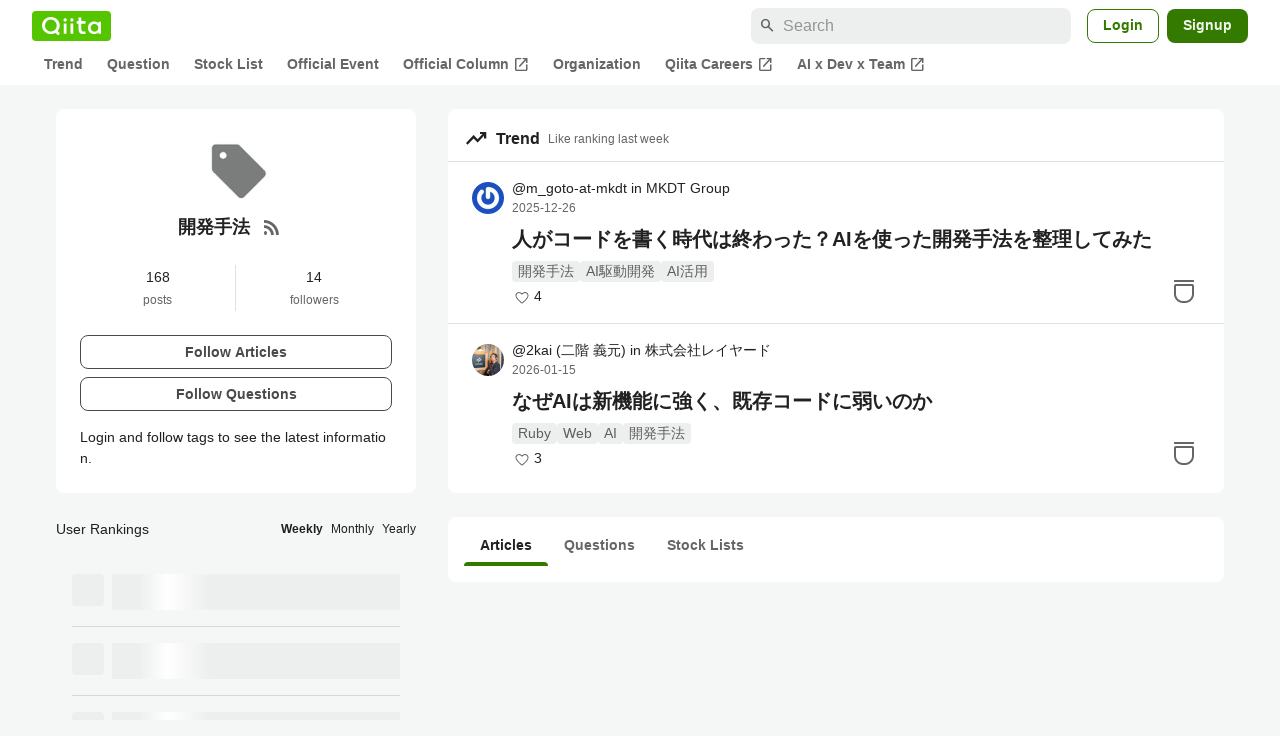

--- FILE ---
content_type: text/html; charset=utf-8
request_url: https://qiita.com/tags/%E9%96%8B%E7%99%BA%E6%89%8B%E6%B3%95
body_size: 17794
content:
<!DOCTYPE html><html lang="ja"><head><meta charset="utf-8" /><title>開発手法とは？開発に役立つ使い方、トレンド記事やtips - Qiita</title><meta content="開発手法に関する情報が集まっています。現在168件の記事があります。また14人のユーザーが開発手法タグをフォローしています。" name="description" /><meta content="width=device-width,initial-scale=1,shrink-to-fit=no,viewport-fit=cover" name="viewport" /><meta content="#ffffff" name="theme-color" /><meta content="XWpkTG32-_C4joZoJ_UsmDUi-zaH-hcrjF6ZC_FoFbk" name="google-site-verification" /><meta content="telephone=no" name="format-detection" /><link rel="canonical" href="https://qiita.com/tags/%E9%96%8B%E7%99%BA%E6%89%8B%E6%B3%95" /><link href="/manifest.json" rel="manifest" /><link href="/opensearch.xml" rel="search" title="Qiita" type="application/opensearchdescription+xml" /><link as="script" href="https://www.googletagservices.com/tag/js/gpt.js" rel="preload" /><link href="https://securepubads.g.doubleclick.net" rel="preconnect" /><script async="" src="https://www.googletagservices.com/tag/js/gpt.js"></script><link as="script" href="https://fam.adingo.jp/bid-strap/qiita/pb.js" rel="preload" /><script async="" src="https://fam.adingo.jp/bid-strap/qiita/pb.js"></script><script>var bsttag = window.bsttag || {cmd: []};
bsttag.failSafeTimeout = 3000;
bsttag.launchAuction = function (slots) {
  var hbm = {};
  bsttag.cmd.push(function(cmd) {
    hbm = cmd.requestBids({adUnits: slots});
  });

  setTimeout(function () {
    if (hbm.isRequestSent) {
      return;
    }
    hbm.isRequestSent = true;
    googletag.cmd.push(function() {
      googletag.pubads().refresh(slots);
    });
  }, bsttag.failSafeTimeout);
};</script><meta name="csrf-param" content="authenticity_token" />
<meta name="csrf-token" content="g_ICIxqyRF56_C90VEIsfgKH-z3KEa28gDY904Qdplqzh59qKtebFEmAQ5R08D6XUtfm0uEQN5iWlBpn2W2XLg" /><link rel="icon" type="image/x-icon" href="https://cdn.qiita.com/assets/favicons/public/production-c620d3e403342b1022967ba5e3db1aaa.ico" /><link rel="apple-touch-icon" type="image/png" href="https://cdn.qiita.com/assets/favicons/public/apple-touch-icon-ec5ba42a24ae923f16825592efdc356f.png" /><link rel="stylesheet" href="https://cdn.qiita.com/assets/public/style-ff0dfefac6a8c405e55bfe3f37862d3a.min.css" media="all" /><link rel="stylesheet" href="https://fonts.googleapis.com/css2?family=Material+Symbols+Outlined:opsz,wght,FILL,GRAD@24,500,0..1,-25..0" media="all" /><script src="https://cdn.qiita.com/assets/public/v3-bundle-67281978e6e8ca13.min.js" defer="defer"></script><meta name="twitter:card" content="summary"><meta content="@Qiita" name="twitter:site" /><meta property="og:type" content="article"><meta property="og:title" content="開発手法とは？開発に役立つ使い方、トレンド記事やtips - Qiita"><meta property="og:image" content="https://qiita-tag-images.imgix.net/https%3A%2F%2Fcdn.qiita.com%2Fassets%2Fpublic%2Ficon-missing_tag-63d8678a29c9158bc7ccea1c4c8e7114.png?ixlib=rb-4.0.0&amp;auto=compress%2Cformat&amp;lossless=0&amp;w=128&amp;h=128&amp;s=52ee2b0201d7bbe4f94f990e5cf23ba6"><meta property="og:description" content="開発手法に関する情報が集まっています。現在168件の記事があります。また14人のユーザーが開発手法タグをフォローしています。"><meta content="https://qiita.com/tags/%E9%96%8B%E7%99%BA%E6%89%8B%E6%B3%95" property="og:url" /><meta content="Qiita" property="og:site_name" /><meta content="564524038" property="fb:admins" /><link rel="alternate" type="application/atom+xml" title="Atom Feed" href="https://qiita.com/tags/%E9%96%8B%E7%99%BA%E6%89%8B%E6%B3%95/feed" /><style data-emotion="style-global 52v6j8">.style-52v6j8{background-color:var(--color-surface);border-radius:8px;padding:24px;position:relative;}</style><style data-emotion="style-global 11z6oie">.style-11z6oie{-webkit-align-items:center;-webkit-box-align:center;-ms-flex-align:center;align-items:center;display:-webkit-box;display:-webkit-flex;display:-ms-flexbox;display:flex;-webkit-flex-direction:column;-ms-flex-direction:column;flex-direction:column;gap:16px;}</style><style data-emotion="style-global cpo30z">.style-cpo30z{object-fit:contain;border-radius:4px;display:block;height:72px;width:72px;}</style><style data-emotion="style-global axw7ok">.style-axw7ok{display:-webkit-box;display:-webkit-flex;display:-ms-flexbox;display:flex;-webkit-align-items:center;-webkit-box-align:center;-ms-flex-align:center;align-items:center;gap:8px;}</style><style data-emotion="style-global 1hbr2pn">.style-1hbr2pn{font-size:var(--font-size-subhead-2);font-weight:600;line-height:1.4;text-align:center;}</style><style data-emotion="style-global 94wns3">.style-94wns3{-webkit-align-items:center;-webkit-box-align:center;-ms-flex-align:center;align-items:center;border-radius:50%;color:var(--color-mediumEmphasis);display:-webkit-box;display:-webkit-flex;display:-ms-flexbox;display:flex;padding:12px;}.style-94wns3:active{background-color:var(--color-surfaceVariant);-webkit-text-decoration:none;text-decoration:none;}@media (hover: hover) and (pointer: fine){.style-94wns3:hover{background-color:var(--color-surfaceVariant);-webkit-text-decoration:none;text-decoration:none;}}</style><style data-emotion="style-global 1rs743i">.style-1rs743i{display:inline-block;-webkit-flex-shrink:0;-ms-flex-negative:0;flex-shrink:0;font-size:20px;height:20px;overflow:hidden;width:20px;}</style><style data-emotion="style-global 13icpqj">.style-13icpqj{display:grid;grid-template-columns:1fr 1fr;margin-top:16px;}</style><style data-emotion="style-global 2dh75h">.style-2dh75h{-webkit-align-items:center;-webkit-box-align:center;-ms-flex-align:center;align-items:center;display:-webkit-box;display:-webkit-flex;display:-ms-flexbox;display:flex;-webkit-flex-direction:column;-ms-flex-direction:column;flex-direction:column;border-right:1px solid var(--color-divider);}</style><style data-emotion="style-global djk6ka">.style-djk6ka{font-size:var(--font-size-body-2);}</style><style data-emotion="style-global kwe8qo">.style-kwe8qo{font-size:var(--font-size-body-3);color:var(--color-mediumEmphasis);}</style><style data-emotion="style-global 1efvhw7">.style-1efvhw7{-webkit-align-items:center;-webkit-box-align:center;-ms-flex-align:center;align-items:center;display:-webkit-box;display:-webkit-flex;display:-ms-flexbox;display:flex;-webkit-flex-direction:column;-ms-flex-direction:column;flex-direction:column;}</style><style data-emotion="style-global 1o5lzy0">.style-1o5lzy0{display:grid;gap:8px;margin-top:24px;}</style><style data-emotion="style-global ju8d64">.style-ju8d64{border-radius:8px;cursor:pointer;display:inline-block;-webkit-flex-shrink:0;-ms-flex-negative:0;flex-shrink:0;font-size:var(--font-size-body-2);font-weight:600;line-height:var(--line-height-body);min-height:34px;min-width:106px;text-align:center;-webkit-transition:.1s ease-out;transition:.1s ease-out;transition-property:background-color,border-color;-webkit-user-select:none;-moz-user-select:none;-ms-user-select:none;user-select:none;vertical-align:middle;white-space:nowrap;background-color:var(--color-surface);border:1px solid var(--color-grayBorder);color:var(--color-grayText);padding:3px 15px;}</style><style data-emotion="style-global 1uvkrf3">.style-1uvkrf3{font-size:var(--font-size-body-2);line-height:1.5;margin-top:16px;}</style><style data-emotion="style "></style><style data-emotion="style-global 1nnjrfj">.style-1nnjrfj{background-color:var(--color-surface);border-radius:8px;padding:8px 0;}</style><style data-emotion="style-global 1xx9w00">.style-1xx9w00{display:-webkit-box;display:-webkit-flex;display:-ms-flexbox;display:flex;-webkit-align-items:center;-webkit-box-align:center;-ms-flex-align:center;align-items:center;padding:8px 16px;}</style><style data-emotion="style-global ycrsyy">.style-ycrsyy{display:inline-block;-webkit-flex-shrink:0;-ms-flex-negative:0;flex-shrink:0;font-size:24px;height:24px;overflow:hidden;width:24px;margin-right:8px;}</style><style data-emotion="style-global gyko9x">.style-gyko9x{font-size:16px;color:var(--color-highEmphasis);font-weight:bold;margin-right:8px;}</style><style data-emotion="style-global 1pg17rd">.style-1pg17rd{font-size:12px;color:var(--color-mediumEmphasis);}</style><style data-emotion="style-global 8kv4rj">.style-8kv4rj{border-top:1px solid var(--color-divider);}</style><style data-emotion="style-global nqak7h">.style-nqak7h{cursor:pointer;padding:16px 24px;position:relative;}@media (max-width: 991px){.style-nqak7h{padding:16px;}}</style><style data-emotion="style-global 32d82q">.style-32d82q{bottom:0;left:0;position:absolute;right:0;top:0;}</style><style data-emotion="style-global 70qvj9">.style-70qvj9{display:-webkit-box;display:-webkit-flex;display:-ms-flexbox;display:flex;-webkit-align-items:center;-webkit-box-align:center;-ms-flex-align:center;align-items:center;}</style><style data-emotion="style-global d39wln">.style-d39wln{-webkit-align-items:center;-webkit-box-align:center;-ms-flex-align:center;align-items:center;color:var(--color-highEmphasis);display:-webkit-box;display:-webkit-flex;display:-ms-flexbox;display:flex;-webkit-flex-shrink:0;-ms-flex-negative:0;flex-shrink:0;z-index:1;}@media (hover: hover) and (pointer: fine){.style-d39wln:hover,.style-d39wln:active{-webkit-text-decoration:underline;text-decoration:underline;}.style-d39wln:hover >img,.style-d39wln:active >img{-webkit-filter:brightness(0.8);filter:brightness(0.8);-webkit-transition:.1s ease-out;transition:.1s ease-out;}}@media (hover: none) and (any-pointer: coarse){.style-d39wln:active{-webkit-text-decoration:underline;text-decoration:underline;}.style-d39wln:active >img{-webkit-filter:brightness(0.8);filter:brightness(0.8);-webkit-transition:.1s ease-out;transition:.1s ease-out;}}</style><style data-emotion="style-global 135heiq">.style-135heiq{border-radius:50%;-webkit-flex-shrink:0;-ms-flex-negative:0;flex-shrink:0;overflow:hidden;position:relative;width:32px;height:32px;}.style-135heiq::before{background-color:var(--color-gray0);border-radius:50%;content:"";height:31px;left:50%;position:absolute;top:50%;-webkit-transform:translate(-50%, -50%);-moz-transform:translate(-50%, -50%);-ms-transform:translate(-50%, -50%);transform:translate(-50%, -50%);width:31px;}</style><style data-emotion="style-global 1h6ertn">.style-1h6ertn{display:block;height:32px;object-fit:contain;position:relative;width:32px;}</style><style data-emotion="style-global c45axb">.style-c45axb{display:-webkit-box;display:-webkit-flex;display:-ms-flexbox;display:flex;-webkit-flex-direction:column;-ms-flex-direction:column;flex-direction:column;line-height:var(--line-height-body-dense);font-size:var(--font-size-body-2);margin-left:8px;}</style><style data-emotion="style-global cm95co">.style-cm95co{display:grid;gap:4px;grid-template-columns:repeat(3, auto);line-height:var(--line-height-body-dense);max-width:100%;position:relative;z-index:1;}</style><style data-emotion="style-global 6i83bp">.style-6i83bp{color:var(--color-highEmphasis);overflow:hidden;text-overflow:ellipsis;white-space:nowrap;}</style><style data-emotion="style-global hl9vr4">.style-hl9vr4{color:var(--color-mediumEmphasis);font-size:var(--font-size-body-3);}</style><style data-emotion="style-global 1t4fpk1">.style-1t4fpk1{margin-top:8px;margin-left:40px;position:relative;z-index:1;}@media (max-width: 479px){.style-1t4fpk1{margin-left:0;}}</style><style data-emotion="style-global 1qb6j16">.style-1qb6j16{-webkit-box-orient:vertical;-webkit-line-clamp:2;display:-webkit-box;overflow:hidden;font-size:var(--font-size-subhead-1);font-weight:600;color:var(--color-highEmphasis);line-height:var(--line-height-subhead-dense);word-break:break-all;}.style-1qb6j16:visited{color:var(--color-grayVisitedText);}</style><style data-emotion="style-global n1j2x6">.style-n1j2x6{line-height:var(--line-height-body-dense);margin-top:8px;margin-left:40px;}@media (max-width: 479px){.style-n1j2x6{margin-left:0;}}</style><style data-emotion="style-global gnec1p">.style-gnec1p{display:-webkit-box;display:-webkit-flex;display:-ms-flexbox;display:flex;-webkit-box-flex-wrap:wrap;-webkit-flex-wrap:wrap;-ms-flex-wrap:wrap;flex-wrap:wrap;gap:4px;line-height:1.5;}</style><style data-emotion="style-global 19h8hex">.style-19h8hex{background-color:var(--color-surfaceVariant);border-radius:4px;color:var(--color-mediumEmphasis);display:block;font-size:var(--font-size-body-2);line-height:var(--line-height-body-dense);padding:0 6px;position:relative;z-index:1;}.style-19h8hex:active{-webkit-text-decoration:none;text-decoration:none;background-color:var(--color-surfaceVariantDim);}@media (hover: hover) and (pointer: fine){.style-19h8hex:hover{-webkit-text-decoration:none;text-decoration:none;background-color:var(--color-surfaceVariantDim);}}</style><style data-emotion="style-global 1fvis2l">.style-1fvis2l{-webkit-align-items:center;-webkit-box-align:center;-ms-flex-align:center;align-items:center;display:-webkit-box;display:-webkit-flex;display:-ms-flexbox;display:flex;margin-top:4px;}</style><style data-emotion="style-global fv2drl">.style-fv2drl{-webkit-align-items:center;-webkit-box-align:center;-ms-flex-align:center;align-items:center;display:-webkit-box;display:-webkit-flex;display:-ms-flexbox;display:flex;height:20px;-webkit-box-pack:center;-ms-flex-pack:center;-webkit-justify-content:center;justify-content:center;width:20px;}</style><style data-emotion="style-global 1iqsurv">.style-1iqsurv{display:inline-block;fill:var(--color-mediumEmphasis);height:16px;vertical-align:middle;width:16px;}</style><style data-emotion="style-global 1whzdj5">.style-1whzdj5{font-size:var(--font-size-body-2);color:var(--color-highEmphasis);margin-left:2px;}</style><style data-emotion="style-global 17ks4wf">.style-17ks4wf{position:absolute;right:24px;bottom:16px;}@media (max-width: 769px){.style-17ks4wf{right:16px;}}</style><style data-emotion="style-global 19mrtba">.style-19mrtba{display:inline-block;fill:var(--color-mediumEmphasis);height:32px;width:32px;}</style><style data-emotion="style-global 15fzge">.style-15fzge{margin-left:4px;}</style><style data-emotion="style dwyaab">.style-dwyaab{background-color:transparent;display:-webkit-box;display:-webkit-flex;display:-ms-flexbox;display:flex;position:relative;z-index:1;}.style-dwyaab:active::before{content:"";height:40px;position:absolute;width:40px;background-color:var(--color-surfaceVariant);border-radius:50%;top:-4px;left:-4px;z-index:-1;}@media (hover: hover) and (pointer: fine){.style-dwyaab:hover::before{content:"";height:40px;position:absolute;width:40px;background-color:var(--color-surfaceVariant);border-radius:50%;top:-4px;left:-4px;z-index:-1;}}</style><style data-emotion="style-global 1bwroej">.style-1bwroej{background-color:var(--color-surface);padding-bottom:16px;border-radius:8px;}</style><style data-emotion="style-global t1oafn">.style-t1oafn{display:-webkit-box;display:-webkit-flex;display:-ms-flexbox;display:flex;-webkit-box-flex-wrap:wrap;-webkit-flex-wrap:wrap;-ms-flex-wrap:wrap;flex-wrap:wrap;padding:8px 16px 0;}</style><style data-emotion="style-global 1je32pm">.style-1je32pm{display:-webkit-box;display:-webkit-flex;display:-ms-flexbox;display:flex;-webkit-box-pack:center;-ms-flex-pack:center;-webkit-justify-content:center;justify-content:center;padding:8px 16px;color:var(--color-highEmphasis);font-size:var(--font-size-body-2);font-weight:600;-webkit-text-decoration:none;text-decoration:none;position:relative;}.style-1je32pm:hover{cursor:pointer;-webkit-text-decoration:none;text-decoration:none;color:var(--color-highEmphasis);}.style-1je32pm::after{content:"";background-color:var(--color-greenContainer);width:100%;height:4px;bottom:0;position:absolute;border-radius:4px 4px 0 0;}</style><style data-emotion="style-global 1acvghe">.style-1acvghe{display:-webkit-box;display:-webkit-flex;display:-ms-flexbox;display:flex;-webkit-box-pack:center;-ms-flex-pack:center;-webkit-justify-content:center;justify-content:center;padding:8px 16px;color:var(--color-mediumEmphasis);font-size:var(--font-size-body-2);font-weight:600;-webkit-text-decoration:none;text-decoration:none;position:relative;}.style-1acvghe:hover{cursor:pointer;-webkit-text-decoration:none;text-decoration:none;color:var(--color-highEmphasis);}.style-1acvghe::after{content:none;background-color:var(--color-greenContainer);width:100%;height:4px;bottom:0;position:absolute;border-radius:4px 4px 0 0;}</style><style data-emotion="style "></style><style data-emotion="style-global 1sy938o">@media (max-width: 769px){.style-1sy938o{padding:16px;background-color:var(--color-surface);border-radius:8px;}}</style><style data-emotion="style-global 1c8ux76">.style-1c8ux76{display:-webkit-box;display:-webkit-flex;display:-ms-flexbox;display:flex;-webkit-box-flex-wrap:wrap;-webkit-flex-wrap:wrap;-ms-flex-wrap:wrap;flex-wrap:wrap;-webkit-align-items:center;-webkit-box-align:center;-ms-flex-align:center;align-items:center;-webkit-box-pack:justify;-webkit-justify-content:space-between;justify-content:space-between;}</style><style data-emotion="style-global djk6ka">.style-djk6ka{font-size:var(--font-size-body-2);}</style><style data-emotion="style-global k008qs">.style-k008qs{display:-webkit-box;display:-webkit-flex;display:-ms-flexbox;display:flex;}</style><style data-emotion="style-global 19tbza6">.style-19tbza6{font-size:var(--font-size-body-3);color:var(--color-highEmphasis);cursor:pointer;font-weight:600;color:var(--color-highEmphasis);}.style-19tbza6:not(:last-child){margin-right:8px;}</style><style data-emotion="style-global 1muysy4">.style-1muysy4{font-size:var(--font-size-body-3);color:var(--color-highEmphasis);cursor:pointer;}.style-1muysy4:not(:last-child){margin-right:8px;}</style><style data-emotion="style-global 19midj6">.style-19midj6{padding:16px;}</style><style data-emotion="style-global e4g0vd">.style-e4g0vd{display:-webkit-box;display:-webkit-flex;display:-ms-flexbox;display:flex;padding:16px 0;}.style-e4g0vd+.style-e4g0vd{border-top:1px solid var(--color-divider);}</style><style data-emotion="style-global 19q31e">.style-19q31e{width:32px;height:32px;border-radius:4px;background-color:var(--color-surfaceVariant);margin-right:8px;}</style><style data-emotion="style-global hpyit0">.style-hpyit0{display:-webkit-box;display:-webkit-flex;display:-ms-flexbox;display:flex;-webkit-box-flex:1;-webkit-flex-grow:1;-ms-flex-positive:1;flex-grow:1;-webkit-flex-direction:column;-ms-flex-direction:column;flex-direction:column;gap:8px;}</style><style data-emotion="style-global 9vn21z">.style-9vn21z{width:100%;height:12px;background-color:var(--color-surfaceVariant);-webkit-animation-duration:2s;animation-duration:2s;-webkit-animation-fill-mode:forwards;animation-fill-mode:forwards;-webkit-animation-iteration-count:infinite;animation-iteration-count:infinite;-webkit-animation-name:animation-1jrxqlo;animation-name:animation-1jrxqlo;-webkit-animation-timing-function:linear;animation-timing-function:linear;background-image:linear-gradient(to right, var(--color-surfaceVariant) 8%, var(--color-surface) 18%, var(--color-surfaceVariant) 33%);}@media (max-width: 769px){.style-9vn21z{-webkit-animation-name:animation-fgx2rn;animation-name:animation-fgx2rn;}}</style><style data-emotion="style-global animation-fgx2rn">@-webkit-keyframes animation-fgx2rn{0%{background-position-x:-320px;}100%{background-position-x:320px;}}@keyframes animation-fgx2rn{0%{background-position-x:-320px;}100%{background-position-x:320px;}}</style><style data-emotion="style-global animation-1jrxqlo">@-webkit-keyframes animation-1jrxqlo{0%{background-position-x:-500px;}100%{background-position-x:500px;}}@keyframes animation-1jrxqlo{0%{background-position-x:-500px;}100%{background-position-x:500px;}}</style><style data-emotion="style "></style><style data-emotion="style-global 6vltlc">.style-6vltlc{margin-top:16px;}@media (max-width: 769px){.style-6vltlc{padding:16px;background-color:var(--color-surface);border-radius:8px;}}</style><style data-emotion="style-global 1c8ux76">.style-1c8ux76{display:-webkit-box;display:-webkit-flex;display:-ms-flexbox;display:flex;-webkit-box-flex-wrap:wrap;-webkit-flex-wrap:wrap;-ms-flex-wrap:wrap;flex-wrap:wrap;-webkit-align-items:center;-webkit-box-align:center;-ms-flex-align:center;align-items:center;-webkit-box-pack:justify;-webkit-justify-content:space-between;justify-content:space-between;}</style><style data-emotion="style-global djk6ka">.style-djk6ka{font-size:var(--font-size-body-2);}</style><style data-emotion="style-global k008qs">.style-k008qs{display:-webkit-box;display:-webkit-flex;display:-ms-flexbox;display:flex;}</style><style data-emotion="style-global 19tbza6">.style-19tbza6{font-size:var(--font-size-body-3);color:var(--color-highEmphasis);cursor:pointer;font-weight:600;color:var(--color-highEmphasis);}.style-19tbza6:not(:last-child){margin-right:8px;}</style><style data-emotion="style-global 1muysy4">.style-1muysy4{font-size:var(--font-size-body-3);color:var(--color-highEmphasis);cursor:pointer;}.style-1muysy4:not(:last-child){margin-right:8px;}</style><style data-emotion="style-global 1fhgjcy">.style-1fhgjcy{margin-top:4px;}</style><style data-emotion="style-global 1lppps1">.style-1lppps1{display:-webkit-box;display:-webkit-flex;display:-ms-flexbox;display:flex;-webkit-align-items:center;-webkit-box-align:center;-ms-flex-align:center;align-items:center;-webkit-box-pack:justify;-webkit-justify-content:space-between;justify-content:space-between;padding:8px 0;}.style-1lppps1 a{color:inherit;}</style><style data-emotion="style-global 70qvj9">.style-70qvj9{display:-webkit-box;display:-webkit-flex;display:-ms-flexbox;display:flex;-webkit-align-items:center;-webkit-box-align:center;-ms-flex-align:center;align-items:center;}</style><style data-emotion="style-global 18e0epq">.style-18e0epq{display:-webkit-box;display:-webkit-flex;display:-ms-flexbox;display:flex;-webkit-align-items:center;-webkit-box-align:center;-ms-flex-align:center;align-items:center;-webkit-box-pack:center;-ms-flex-pack:center;-webkit-justify-content:center;justify-content:center;-webkit-flex-shrink:0;-ms-flex-negative:0;flex-shrink:0;min-width:17px;margin-right:8px;}</style><style data-emotion="style-global 18jqkxe">.style-18jqkxe{-webkit-align-items:center;-webkit-box-align:center;-ms-flex-align:center;align-items:center;display:-webkit-box;display:-webkit-flex;display:-ms-flexbox;display:flex;-webkit-flex-direction:column;-ms-flex-direction:column;flex-direction:column;font-weight:600;color:var(--color-yellowTextVariant);fill:var(--color-yellowTextVariant);}</style><style data-emotion="style-global tfol0f">.style-tfol0f{display:inline-block;fill:currentColor;height:calc(12px - 2px);width:calc(12px - 2px);}</style><style data-emotion="style-global 1qxtz39">.style-1qxtz39{font-size:12px;}</style><style data-emotion="style-global 68qhnc">.style-68qhnc{background-color:var(--color-gray0);display:-webkit-box;display:-webkit-flex;display:-ms-flexbox;display:flex;-webkit-flex-shrink:0;-ms-flex-negative:0;flex-shrink:0;height:32px;object-fit:contain;overflow:hidden;width:32px;margin-right:8px;}.style-68qhnc img{width:100%;height:100%;}</style><style data-emotion="style-global wtpnzt">.style-wtpnzt{border-radius:4px;}</style><style data-emotion="style-global evzsly">.style-evzsly{line-height:1.5;margin-left:8px;overflow:hidden;}</style><style data-emotion="style-global 1j2ro8e">.style-1j2ro8e{display:-webkit-box;font-size:var(--font-size-body-2);overflow:hidden;-webkit-line-clamp:1;-webkit-box-orient:vertical;}</style><style data-emotion="style-global hl9vr4">.style-hl9vr4{color:var(--color-mediumEmphasis);font-size:var(--font-size-body-3);}</style><style data-emotion="style-global maq02o">.style-maq02o{color:var(--color-disabled);margin-left:4px;}</style><style data-emotion="style-global hq6yaz">.style-hq6yaz{-webkit-align-items:center;-webkit-box-align:center;-ms-flex-align:center;align-items:center;display:-webkit-box;display:-webkit-flex;display:-ms-flexbox;display:flex;-webkit-flex-direction:column;-ms-flex-direction:column;flex-direction:column;font-weight:600;color:var(--color-grayText);fill:var(--color-grayText);}</style><style data-emotion="style "></style><style data-emotion="style-global 1736035">.style-1736035{display:-webkit-box;display:-webkit-flex;display:-ms-flexbox;display:flex;font-size:var(--font-size-body-2);font-weight:600;list-style:none;max-width:1656px;overflow-x:auto;padding:0 32px;width:100%;scrollbar-width:thin;scrollbar-color:var(--scrollbar-color-scrollbarThumb) transparent;}.style-1736035::-webkit-scrollbar{height:8px;}.style-1736035::-webkit-scrollbar-track{background:transparent;}.style-1736035::-webkit-scrollbar-thumb{background:var(--scrollbar-color-scrollbarThumb);border-radius:4px;}@media (max-width: 769px){.style-1736035{padding:0 16px;}}</style><style data-emotion="style-global 1cnt4b8">.style-1cnt4b8{background-color:var(--color-surface);}</style><style data-emotion="style-global ymuwam">.style-ymuwam{-webkit-align-items:center;-webkit-box-align:center;-ms-flex-align:center;align-items:center;display:-webkit-box;display:-webkit-flex;display:-ms-flexbox;display:flex;-webkit-box-pack:justify;-webkit-justify-content:space-between;justify-content:space-between;margin:auto;max-width:1656px;padding:8px 32px 0;width:100%;}@media (max-width: 769px){.style-ymuwam{padding:8px 16px 0;}}</style><style data-emotion="style-global fv3lde">.style-fv3lde{-webkit-align-items:center;-webkit-box-align:center;-ms-flex-align:center;align-items:center;display:-webkit-box;display:-webkit-flex;display:-ms-flexbox;display:flex;}</style><style data-emotion="style-global 1etvg7j">.style-1etvg7j{background-color:var(--color-qiitaGreen);display:-webkit-box;display:-webkit-flex;display:-ms-flexbox;display:flex;padding:6px 10px;border-radius:4px;}.style-1etvg7j >svg{fill:var(--color-gray0);height:18px;}</style><style data-emotion="style-global 68a7fl">.style-68a7fl{margin-right:12px;position:relative;width:320px;}@media (max-width: 991px){.style-68a7fl{display:none;}}</style><style data-emotion="style-global 18lpml7">.style-18lpml7{display:inline-block;-webkit-flex-shrink:0;-ms-flex-negative:0;flex-shrink:0;font-size:16px;height:16px;overflow:hidden;width:16px;color:var(--color-mediumEmphasis);left:8px;position:absolute;top:50%;-webkit-transform:translateY(-50%);-moz-transform:translateY(-50%);-ms-transform:translateY(-50%);transform:translateY(-50%);}</style><style data-emotion="style-global 1gmi769">.style-1gmi769{background-color:var(--color-surfaceVariant);border:none;border-radius:8px;color:var(--color-highEmphasis);font-size:var(--font-size-body-1);line-height:var(--line-height-body);padding:4px 8px 4px 32px;width:100%;}.style-1gmi769::-webkit-input-placeholder{color:var(--color-disabled);}.style-1gmi769::-moz-placeholder{color:var(--color-disabled);}.style-1gmi769:-ms-input-placeholder{color:var(--color-disabled);}.style-1gmi769::placeholder{color:var(--color-disabled);}.style-1gmi769::-webkit-search-cancel-button{-webkit-appearance:none;}</style><style data-emotion="style-global 17ja8a3">.style-17ja8a3{display:none;}@media (max-width: 991px){.style-17ja8a3{-webkit-align-items:center;-webkit-box-align:center;-ms-flex-align:center;align-items:center;background-color:inherit;color:var(--color-mediumEmphasis);display:-webkit-box;display:-webkit-flex;display:-ms-flexbox;display:flex;font-size:var(--font-size-body-1);-webkit-box-pack:center;-ms-flex-pack:center;-webkit-justify-content:center;justify-content:center;padding:10px;}}.style-17ja8a3:active{color:var(--color-highEmphasis);}@media (hover: hover) and (pointer: fine){.style-17ja8a3:hover{color:var(--color-highEmphasis);}}</style><style data-emotion="style-global v2p563">.style-v2p563{display:inline-block;-webkit-flex-shrink:0;-ms-flex-negative:0;flex-shrink:0;font-size:24px;height:24px;overflow:hidden;width:24px;}</style><style data-emotion="style-global 1afofdy">.style-1afofdy{-webkit-transform:scale(0,0);-moz-transform:scale(0,0);-ms-transform:scale(0,0);transform:scale(0,0);position:absolute;}</style><style data-emotion="style-global 1sn73cs">.style-1sn73cs{border-radius:8px;box-sizing:border-box;display:inline-block;-webkit-flex-shrink:0;-ms-flex-negative:0;flex-shrink:0;font-size:14px;font-weight:600;line-height:1.8;min-height:34px;min-width:64px;opacity:1;pointer-events:auto;text-align:center;-webkit-user-select:none;-moz-user-select:none;-ms-user-select:none;user-select:none;vertical-align:middle;white-space:nowrap;-webkit-transition:.1s ease-out;transition:.1s ease-out;transition-property:background-color,border-color;background-color:var(--color-surface);border:1px solid var(--color-greenBorder);color:var(--color-greenText);padding:3px 15px;margin-left:4px;}.style-1sn73cs:hover{-webkit-text-decoration:none;text-decoration:none;}.style-1sn73cs:active{background-color:var(--color-background);}@media (hover: hover) and (pointer: fine){.style-1sn73cs:hover{background-color:var(--color-background);}}</style><style data-emotion="style-global 1r635es">.style-1r635es{border-radius:8px;box-sizing:border-box;display:inline-block;-webkit-flex-shrink:0;-ms-flex-negative:0;flex-shrink:0;font-size:14px;font-weight:600;line-height:1.8;min-height:34px;min-width:64px;opacity:1;pointer-events:auto;text-align:center;-webkit-user-select:none;-moz-user-select:none;-ms-user-select:none;user-select:none;vertical-align:middle;white-space:nowrap;-webkit-transition:.1s ease-out;transition:.1s ease-out;transition-property:background-color,border-color;background-color:var(--color-greenContainer);color:var(--color-onContainerText);padding:4px 16px;margin-left:8px;}.style-1r635es:hover{-webkit-text-decoration:none;text-decoration:none;}.style-1r635es:active{background-color:var(--color-greenContainerDim);}@media (hover: hover) and (pointer: fine){.style-1r635es:hover{background-color:var(--color-greenContainerDim);}}</style><style data-emotion="style-global o5vjsc">.style-o5vjsc{display:none;margin:8px auto 0;width:calc(100vw - 32px);position:relative;}</style><style data-emotion="style-global 1l4w6pd">.style-1l4w6pd{display:-webkit-box;display:-webkit-flex;display:-ms-flexbox;display:flex;-webkit-box-pack:center;-ms-flex-pack:center;-webkit-justify-content:center;justify-content:center;}</style><style data-emotion="style-global yqetlk">.style-yqetlk{-webkit-align-items:center;-webkit-box-align:center;-ms-flex-align:center;align-items:center;color:var(--color-mediumEmphasis);display:-webkit-box;display:-webkit-flex;display:-ms-flexbox;display:flex;gap:2px;position:relative;white-space:nowrap;padding:4px 12px;margin:4px 0;}.style-yqetlk:hover{background-color:var(--color-surfaceVariant);border-radius:4px;color:var(--color-highEmphasis);-webkit-text-decoration:none;text-decoration:none;}</style><style data-emotion="style-global 1o3zxqp">.style-1o3zxqp{display:inline-block;-webkit-flex-shrink:0;-ms-flex-negative:0;flex-shrink:0;font-size:16px;height:16px;overflow:hidden;width:16px;margin-left:4px;}</style><style data-emotion="style "></style><style data-emotion="style "></style><style data-emotion="style-global 1geho0x">.style-1geho0x{color:var(--color-gray0);background-color:var(--color-gray90);display:grid;grid-template-columns:minmax(0, 1592px);-webkit-box-pack:center;-ms-flex-pack:center;-webkit-justify-content:center;justify-content:center;margin-top:64px;padding:48px 32px;width:100%;}@media (max-width: 991px){.style-1geho0x{padding-inline:16px;}}</style><style data-emotion="style-global 1vesoht">.style-1vesoht{display:-webkit-box;display:-webkit-flex;display:-ms-flexbox;display:flex;-webkit-box-pack:justify;-webkit-justify-content:space-between;justify-content:space-between;}@media (max-width: 1199px){.style-1vesoht{-webkit-flex-direction:column;-ms-flex-direction:column;flex-direction:column;}}</style><style data-emotion="style-global 1xygyrj">.style-1xygyrj{display:-webkit-box;display:-webkit-flex;display:-ms-flexbox;display:flex;-webkit-flex-direction:column;-ms-flex-direction:column;flex-direction:column;-webkit-flex-shrink:0;-ms-flex-negative:0;flex-shrink:0;-webkit-box-pack:justify;-webkit-justify-content:space-between;justify-content:space-between;margin-right:48px;}</style><style data-emotion="style-global j7qwjs">.style-j7qwjs{display:-webkit-box;display:-webkit-flex;display:-ms-flexbox;display:flex;-webkit-flex-direction:column;-ms-flex-direction:column;flex-direction:column;}</style><style data-emotion="style-global 1g0k1wk">.style-1g0k1wk{fill:var(--color-gray0);}</style><style data-emotion="style-global 754ift">.style-754ift{font-size:var(--font-size-body-2);margin-top:16px;}</style><style data-emotion="style-global 120vwzo">.style-120vwzo{font-size:var(--font-size-body-3);}@media (max-width: 1199px){.style-120vwzo{margin-top:24px;}}</style><style data-emotion="style-global 15fzge">.style-15fzge{margin-left:4px;}</style><style data-emotion="style-global 16bbk6m">.style-16bbk6m{display:-webkit-box;display:-webkit-flex;display:-ms-flexbox;display:flex;-webkit-box-flex-wrap:wrap;-webkit-flex-wrap:wrap;-ms-flex-wrap:wrap;flex-wrap:wrap;gap:48px;}@media (max-width: 1199px){.style-16bbk6m{gap:32px;margin-top:48px;}}@media (max-width: 769px){.style-16bbk6m{gap:24px;}}@media (max-width: 479px){.style-16bbk6m{-webkit-box-pack:justify;-webkit-justify-content:space-between;justify-content:space-between;}}</style><style data-emotion="style-global u4ybgy">.style-u4ybgy{width:160px;}</style><style data-emotion="style-global 35ezg3">.style-35ezg3{font-weight:600;}</style><style data-emotion="style-global 1fhgjcy">.style-1fhgjcy{margin-top:4px;}</style><style data-emotion="style-global ah54os">.style-ah54os{-webkit-align-items:center;-webkit-box-align:center;-ms-flex-align:center;align-items:center;color:var(--color-gray0);display:-webkit-box;display:-webkit-flex;display:-ms-flexbox;display:flex;font-size:var(--font-size-body-2);padding-top:4px;padding-bottom:4px;}</style><style data-emotion="style-global ox3ag9">.style-ox3ag9{height:14px;fill:currentColor;width:14px;}</style><style data-emotion="style "></style><link as="style" crossorigin="anonymous" href="https://cdnjs.cloudflare.com/ajax/libs/font-awesome/4.7.0/css/font-awesome.min.css" integrity="sha512-SfTiTlX6kk+qitfevl/7LibUOeJWlt9rbyDn92a1DqWOw9vWG2MFoays0sgObmWazO5BQPiFucnnEAjpAB+/Sw==" onload="this.onload=null;this.rel=&#39;stylesheet&#39;" referrerpolicy="no-referrer" rel="preload" /><noscript><link crossorigin="anonymous" href="https://cdnjs.cloudflare.com/ajax/libs/font-awesome/4.7.0/css/font-awesome.min.css" integrity="sha512-SfTiTlX6kk+qitfevl/7LibUOeJWlt9rbyDn92a1DqWOw9vWG2MFoays0sgObmWazO5BQPiFucnnEAjpAB+/Sw==" referrerpolicy="no-referrer" rel="stylesheet" /></noscript></head><body><div class="allWrapper"><div id="GlobalHeader-react-component-1818b96e-dac9-4244-9d5a-7a8e96c22985"><div id="GlobalHeader" class="style-1cnt4b8"><header><div class="style-ymuwam"><div class="style-fv3lde"><a href="/" aria-label="Qiita" class="style-1etvg7j"><svg viewBox="0 0 426.57 130" aria-hidden="true"><circle cx="167.08" cy="21.4" r="12.28"></circle><path d="M250.81 29.66h23.48v18.9h-23.48z"></path><path d="M300.76 105.26a22.23 22.23 0 01-6.26-.86 12.68 12.68 0 01-5.17-3 14.41 14.41 0 01-3.56-5.76 28 28 0 01-1.3-9.22V48.56h29.61v-18.9h-29.52V3.29h-20.17v83.34q0 11.16 2.83 18.27a27.71 27.71 0 007.7 11.2 26.86 26.86 0 0011.43 5.62 47.56 47.56 0 0012.34 1.53h15.16v-18zM0 61.7a58.6 58.6 0 015-24.21A62.26 62.26 0 0118.73 17.9 63.72 63.72 0 0139 4.78 64.93 64.93 0 0164 0a65 65 0 0124.85 4.78 64.24 64.24 0 0120.38 13.12A62 62 0 01123 37.49a58.6 58.6 0 015 24.21 58.34 58.34 0 01-4 21.46 62.8 62.8 0 01-10.91 18.16l11.1 11.1a10.3 10.3 0 010 14.52 10.29 10.29 0 01-14.64 0l-12.22-12.41a65 65 0 01-15.78 6.65 66.32 66.32 0 01-17.55 2.3 64.63 64.63 0 01-45.23-18A62.82 62.82 0 015 85.81 58.3 58.3 0 010 61.7zm21.64.08a43.13 43.13 0 0012.42 30.63 42.23 42.23 0 0013.43 9.09A41.31 41.31 0 0064 104.8a42 42 0 0030-12.39 42.37 42.37 0 009-13.64 43.43 43.43 0 003.3-17 43.77 43.77 0 00-3.3-17A41.7 41.7 0 0080.55 22 41.78 41.78 0 0064 18.68 41.31 41.31 0 0047.49 22a42.37 42.37 0 00-13.43 9.08 43.37 43.37 0 00-12.42 30.7zM331.89 78a47.59 47.59 0 013.3-17.73 43.22 43.22 0 019.34-14.47A44.25 44.25 0 01359 36a47.82 47.82 0 0118.81-3.58 42.72 42.72 0 019.26 1 46.5 46.5 0 018.22 2.58 40 40 0 017 3.84 44.39 44.39 0 015.71 4.63l1.22-9.47h17.35v85.83h-17.35l-1.17-9.42a42.54 42.54 0 01-5.84 4.67 43.11 43.11 0 01-7 3.79 44.86 44.86 0 01-8.17 2.59 43 43 0 01-9.22 1A47.94 47.94 0 01359 119.9a43.3 43.3 0 01-14.47-9.71 44.17 44.17 0 01-9.34-14.47 47 47 0 01-3.3-17.72zm20.27-.08a29.16 29.16 0 002.17 11.34 27 27 0 005.92 8.88 26.69 26.69 0 008.76 5.76 29.19 29.19 0 0021.44 0 26.11 26.11 0 008.72-5.76 27.57 27.57 0 005.88-8.84 29 29 0 002.16-11.38 28.62 28.62 0 00-2.16-11.22 26.57 26.57 0 00-5.93-8.8 27.68 27.68 0 00-19.51-7.9 28.29 28.29 0 00-10.77 2.05 26.19 26.19 0 00-8.71 5.75 27.08 27.08 0 00-5.84 8.8 28.94 28.94 0 00-2.13 11.31zm-194.97-30.5h19.78v73.54h-19.78zm49.25 0h19.78v73.54h-19.78z"></path><circle cx="216.33" cy="21.4" r="12.28"></circle></svg></a></div><div class="style-fv3lde"><form action="/search" method="get" role="search" aria-label="Search" class="style-68a7fl"><span class="material-symbols-outlined style-18lpml7" aria-hidden="true">search</span><input type="search" autoComplete="off" placeholder="Search" name="q" required="" class="style-1gmi769" value=""/></form><button class="style-17ja8a3"><span class="material-symbols-outlined style-v2p563" aria-hidden="true">search</span><span class="style-1afofdy">Search</span></button><a href="/login?callback_action=login_or_signup&amp;redirect_to=%2Ftags%2F%25E9%2596%258B%25E7%2599%25BA%25E6%2589%258B%25E6%25B3%2595&amp;realm=qiita" rel="nofollow" class="style-1sn73cs">Login</a><a href="/signup?callback_action=login_or_signup&amp;redirect_to=%2Ftags%2F%25E9%2596%258B%25E7%2599%25BA%25E6%2589%258B%25E6%25B3%2595&amp;realm=qiita" rel="nofollow" class="style-1r635es">Signup</a></div></div><form action="/search" method="get" role="search" aria-label="Search" class="style-o5vjsc"><span class="material-symbols-outlined style-18lpml7" aria-hidden="true">search</span><input type="text" autoComplete="off" placeholder="Search" name="q" required="" class="style-1gmi769" value=""/></form></header><nav aria-label="Global" class="style-1l4w6pd"><ol class="style-1736035"><li><a href="/" class="style-yqetlk">Trend</a></li><li><a href="/question-feed" class="style-yqetlk">Question</a></li><li><a href="/stock-feed" class="style-yqetlk">Stock List</a></li><li><a href="/official-events" class="style-yqetlk">Official Event</a></li><li><a href="/official-columns" target="_blank" class="style-yqetlk">Official Column<span class="material-symbols-outlined style-1o3zxqp" aria-hidden="true">open_in_new</span></a></li><li><a href="/organizations" class="style-yqetlk">Organization</a></li><li><a href="https://careers.qiita.com" target="_blank" class="style-yqetlk">Qiita Careers<span class="material-symbols-outlined style-1o3zxqp" aria-hidden="true">open_in_new</span></a></li><li><a href="/official-campaigns/ai-dev-team" target="_blank" class="style-yqetlk">AI x Dev x Team<span class="material-symbols-outlined style-1o3zxqp" aria-hidden="true">open_in_new</span></a></li></ol></nav></div></div>
      <script type="application/json" class="js-react-on-rails-component" data-component-name="GlobalHeader" data-dom-id="GlobalHeader-react-component-1818b96e-dac9-4244-9d5a-7a8e96c22985">{"isHideGlobalNavigation":false}</script>
      
<div id="AlertMessage-react-component-40dfa19a-a909-4c64-b13d-0743286c1aa3"></div>
      <script type="application/json" class="js-react-on-rails-component" data-component-name="AlertMessage" data-dom-id="AlertMessage-react-component-40dfa19a-a909-4c64-b13d-0743286c1aa3">{"isShowTfaDownloadAlert":null}</script>
      
<div class="mainWrapper"><div class="p-tagShow" itemscope="" itemtype="http://schema.org/AboutPage"><div class="p-tagShow_container"><div class="p-tagShow_start"><script type="application/json" id="js-react-on-rails-context">{"railsEnv":"production","inMailer":false,"i18nLocale":"en","i18nDefaultLocale":"en","rorVersion":"13.4.0","rorPro":false,"href":"https://qiita.com/tags/%E9%96%8B%E7%99%BA%E6%89%8B%E6%B3%95","location":"/tags/%E9%96%8B%E7%99%BA%E6%89%8B%E6%B3%95","scheme":"https","host":"qiita.com","port":null,"pathname":"/tags/%E9%96%8B%E7%99%BA%E6%89%8B%E6%B3%95","search":null,"httpAcceptLanguage":null,"actionPath":"public/tags#show","settings":{"analyticsTrackingId":"G-KEVS5DBRVN","tagManagerId":"GTM-W9W5TX4","assetsMap":{},"csrfToken":"f0KLaCXSU0Uf3uVImOVrB1QHiHt6owNvRC4cB5jdZXhPNxYhFbeMDyyiiai4V3nuBFeVlFGimUtSjDuzxa1UDA","locale":"en","pushOne":{"accessToken":"4bc4bb057a0601d388a7b9e499ca2307e9eb4fc172804e310c59e511d7cac356","dialogImageUrl":"//cdn.qiita.com/assets/public/push_notification/image-qiitan-572179a3bbde375850422ea48b2b6272.png"},"textlint":{"workerUrl":"//cdn.qiita.com/assets/public/textlint-worker-659ed24f3a6da18b9e7bde55ea4c6c38.min.js"},"datetimeParam":null},"additionalParams":{"query_parameters":{},"path_parameters":{"controller":"public/tags","action":"show","id":"開発手法"},"request_id":"2b6f2fcc-1c16-4718-a310-1aa95a8dcdee","user_id":null},"realms":[{"humanName":"Qiita","isCurrentRealm":true,"isQiita":true,"isQiitaTeam":false,"loggedInUser":null,"teamId":null,"url":"https://qiita.com/"}],"adventCalendar":{"currentMonth":1,"isAdventCalendarBeingHeld":false,"isCalendarCreatable":false,"isLatestHeldYear":true,"isOverallCalendarRegisteringPeriod":false,"isPreRegistering":false,"isRankingBeingHeld":false,"isSubscribable":false,"publicAccessDate":"2025-10-31T00:00:00+09:00","year":2025,"years":[2025,2024,2023,2022,2021,2020,2019,2018,2017,2016,2015,2014,2013,2012,2011]},"currentUser":null,"enabledFeatures":["YearlySummary2025","FindyTeamCampaignPage"],"isLoggedIn":false,"qiitaConference2025Autumn":{"isConference2025AutumnBeingHeld":false,"isConference2025AutumnPublished":true,"isConference2025AutumnOpened":true,"isConference2025AutumnClosed":true,"isConference2025AutumnRegistration":false,"isConference2025AutumnRegistrationClosed":true,"isConference2025AutumnPromotionBegin":true,"isConference2025AutumnBannerDefaultPeriod":false,"isConference2025AutumnBannerTomorrowPeriod":false,"isConference2025AutumnBannerTodayPeriod":false,"isConference2025AutumnBannerDay1EndPeriod":false,"isConference2025AutumnBannerDay2EndPeriod":false},"recaptchaSiteKey":"6LdDE6gpAAAAANCGOJu9_xiI5Z-txJxHCz8uBP8Y","errorIconPath":"//cdn.qiita.com/assets/icons/large/missing-profile-image-828ed5829a93fbb35746a6c0f7c8107e.png","serverSide":false}</script>
<div id="TagInfo-react-component-3553970f-f9c8-49c5-a4b0-0223a056a7d6"><div class="style-52v6j8"><div class="style-11z6oie"><img alt="" height="72" src="https://qiita-tag-images.imgix.net/https%3A%2F%2Fcdn.qiita.com%2Fassets%2Fpublic%2Ficon-missing_tag-63d8678a29c9158bc7ccea1c4c8e7114.png?ixlib=rb-4.0.0&amp;auto=compress%2Cformat&amp;lossless=0&amp;w=128&amp;h=128&amp;s=52ee2b0201d7bbe4f94f990e5cf23ba6" width="72" class="style-cpo30z"/><div class="style-axw7ok"><h1 class="style-1hbr2pn">開発手法</h1><a href="/tags/%e9%96%8b%e7%99%ba%e6%89%8b%e6%b3%95/feed" target="_blank" aria-label="RSS Feed" rel="noopener noreferrer" class="style-94wns3"><span class="material-symbols-outlined style-1rs743i" aria-hidden="true">rss_feed</span></a></div></div><div class="style-13icpqj"><div class="style-2dh75h"><span class="style-djk6ka">168</span><span class="style-kwe8qo">posts</span></div><div class="style-1efvhw7"><span class="style-djk6ka">14</span><span class="style-kwe8qo">followers</span></div></div><div class="style-1o5lzy0"><button class="style-ju8d64">Follow Articles</button><button class="style-ju8d64">Follow Questions</button></div><p class="style-1uvkrf3">Login and follow tags to see the latest information.</p></div></div>
      <script type="application/json" class="js-react-on-rails-component" data-component-name="TagInfo" data-dom-id="TagInfo-react-component-3553970f-f9c8-49c5-a4b0-0223a056a7d6">{"tag":{"encryptedId":"BAhJIg5UYWctMjg3MjQGOgZFRg==--e7d97aab2a236476a59bf760d936d0a1efcc78d401e9bc35a1b27d3010e9d535","isFollowableByViewer":true,"isFollowedByViewer":false,"isMutedByViewer":false,"isMuteableByViewer":false,"isSubscribableAnswerableByViewer":true,"isSubscribedAnswerableByViewer":false,"largeIconUrl":"https://qiita-tag-images.imgix.net/https%3A%2F%2Fcdn.qiita.com%2Fassets%2Fpublic%2Ficon-missing_tag-63d8678a29c9158bc7ccea1c4c8e7114.png?ixlib=rb-4.0.0\u0026auto=compress%2Cformat\u0026lossless=0\u0026w=128\u0026h=128\u0026s=52ee2b0201d7bbe4f94f990e5cf23ba6","name":"開発手法","urlName":"%e9%96%8b%e7%99%ba%e6%89%8b%e6%b3%95","itemsCount":168,"followersCount":14,"trendArticles":{"edges":[{"node":{"encryptedId":"BAhJIhRBcnRpY2xlLTIxMzUzODgGOgZFRg==--9188523e9422b741327d6136639cd9166c9ea83915aa324ef891e6a9058357f4","isLikedByViewer":false,"isStockableByViewer":true,"isStockedByViewer":false,"likesCount":4,"linkUrl":"https://qiita.com/m_goto-at-mkdt/items/479cea6f7e4ad29a22b9","publishedAt":"2025-12-26T03:25:51Z","title":"人がコードを書く時代は終わった？AIを使った開発手法を整理してみた","uuid":"479cea6f7e4ad29a22b9","author":{"profileImageUrl":"https://qiita-user-profile-images.imgix.net/https%3A%2F%2Fsecure.gravatar.com%2Favatar%2Fc2b8e9e0d92233edf846c90eef605186?ixlib=rb-4.0.0\u0026auto=compress%2Cformat\u0026lossless=0\u0026w=128\u0026s=d9077f28fbfe6a220b0e1385d5f2953a","urlName":"m_goto-at-mkdt","name":""},"organization":{"name":"MKDT Group","urlName":"mk-dt"},"followingLikers":[],"recentlyFollowingLikers":[],"postingCampaign":null,"tags":[{"urlName":"%e9%96%8b%e7%99%ba%e6%89%8b%e6%b3%95","name":"開発手法"},{"urlName":"ai%e9%a7%86%e5%8b%95%e9%96%8b%e7%99%ba","name":"AI駆動開発"},{"urlName":"ai%e6%b4%bb%e7%94%a8","name":"AI活用"}]}},{"node":{"encryptedId":"BAhJIhRBcnRpY2xlLTIxNDQzMDAGOgZFRg==--3048f2ac4a61b94231e88895a33ae50557aaee96a63daaa86d42cd244d393f76","isLikedByViewer":false,"isStockableByViewer":true,"isStockedByViewer":false,"likesCount":3,"linkUrl":"https://qiita.com/2kai/items/17f7da5cad2d61f65868","publishedAt":"2026-01-15T03:41:08Z","title":"なぜAIは新機能に強く、既存コードに弱いのか","uuid":"17f7da5cad2d61f65868","author":{"profileImageUrl":"https://qiita-user-profile-images.imgix.net/https%3A%2F%2Favatars.githubusercontent.com%2Fu%2F24665918%3Fv%3D3?ixlib=rb-4.0.0\u0026auto=compress%2Cformat\u0026lossless=0\u0026w=128\u0026s=bdb2ff76c3e7d89d60ae7af3199c7d7d","urlName":"2kai","name":"二階 義元"},"organization":{"name":"株式会社レイヤード","urlName":"layered"},"followingLikers":[],"recentlyFollowingLikers":[],"postingCampaign":null,"tags":[{"urlName":"ruby","name":"Ruby"},{"urlName":"web","name":"Web"},{"urlName":"ai","name":"AI"},{"urlName":"%e9%96%8b%e7%99%ba%e6%89%8b%e6%b3%95","name":"開発手法"}]}}]}},"isCreatableTagIconEditRequest":false}</script>
      
</div><div class="p-tagShow_main"><div class="p-tagShow_mainMiddle"><div id="TagTrendArticleList-react-component-de59433d-54ac-4ac9-9739-b21be446bd01"><div class="style-1nnjrfj"><div class="style-1xx9w00"><span class="material-symbols-outlined style-ycrsyy" aria-hidden="true">trending_up</span><div class="style-gyko9x">Trend</div><div class="style-1pg17rd">Like ranking last week</div></div><div data-test-tag-trend-article-uuid="479cea6f7e4ad29a22b9" class="style-8kv4rj"><article class="style-nqak7h"><a href="https://qiita.com/m_goto-at-mkdt/items/479cea6f7e4ad29a22b9" tabindex="-1" aria-hidden="true" class="style-32d82q"></a><header class="style-70qvj9"><a href="/m_goto-at-mkdt" class="style-d39wln"><div class="style-135heiq"><img alt="m_goto-at-mkdt" height="32" loading="lazy" src="https://qiita-user-profile-images.imgix.net/https%3A%2F%2Fsecure.gravatar.com%2Favatar%2Fc2b8e9e0d92233edf846c90eef605186?ixlib=rb-4.0.0&amp;auto=compress%2Cformat&amp;lossless=0&amp;w=128&amp;s=d9077f28fbfe6a220b0e1385d5f2953a" width="32" class="style-1h6ertn"/></div></a><div class="style-c45axb"><p class="style-cm95co"><a href="/m_goto-at-mkdt" class="style-6i83bp">@<!-- -->m_goto-at-mkdt</a><span>in</span><a href="/organizations/mk-dt" class="style-6i83bp">MKDT Group</a></p><span class="style-hl9vr4"><time dateTime="2025-12-26T03:25:51Z">2025-12-26</time></span></div></header><h3 class="style-1t4fpk1"><a href="https://qiita.com/m_goto-at-mkdt/items/479cea6f7e4ad29a22b9" class="style-1qb6j16">人がコードを書く時代は終わった？AIを使った開発手法を整理してみた</a></h3><footer class="style-n1j2x6"><ul class="style-gnec1p"><li><a href="/tags/%e9%96%8b%e7%99%ba%e6%89%8b%e6%b3%95" class="style-19h8hex">開発手法</a></li><li><a href="/tags/ai%e9%a7%86%e5%8b%95%e9%96%8b%e7%99%ba" class="style-19h8hex">AI駆動開発</a></li><li><a href="/tags/ai%e6%b4%bb%e7%94%a8" class="style-19h8hex">AI活用</a></li></ul><div class="style-1fvis2l"><span class="style-fv2drl"><svg class="style-1iqsurv" height="32" viewBox="0 0 32 32" width="32" aria-label="Like"><path d="M14.1154 28.1838C15.103 29.0961 16.8963 29.1091 17.8839 28.2098L17.9624 28.1383C24.7406 21.9617 29.1759 17.9201 28.9946 12.8825C28.9167 10.6668 27.7861 8.54237 25.9538 7.29116C23.1657 5.37395 19.8454 5.92832 17.4718 7.64444C16.9248 8.03993 16.428 8.49713 15.9996 9C15.5711 8.49695 15.0742 8.04006 14.5269 7.64512C12.1533 5.93219 8.83337 5.3847 6.04547 7.29116C4.21318 8.54237 3.08261 10.6668 3.00464 12.8825C2.83571 17.9395 7.29299 21.9929 14.1154 28.1838ZM5.00346 12.9511C5.06043 11.3482 5.8858 9.82201 7.17333 8.94281L7.17442 8.94206C9.53222 7.32971 12.6568 8.16 14.4772 10.2969L15.3906 11.3693C15.7101 11.7443 16.2892 11.7443 16.6086 11.3693L17.5221 10.2969C19.3469 8.15481 22.4686 7.32185 24.8206 8.93915L24.826 8.94281C26.1139 9.82233 26.9395 11.3493 26.9959 12.9528L26.9959 12.9544C27.0625 14.8048 26.3067 16.6196 24.5072 18.858C22.6788 21.1323 19.9917 23.5832 16.5374 26.7311C16.4848 26.7789 16.3085 26.8783 16.0137 26.8762C15.7197 26.8742 15.5349 26.7723 15.4725 26.7147L15.466 26.7086L15.4594 26.7027C12.0064 23.5693 9.32251 21.1243 7.49669 18.8544C5.70024 16.621 4.94209 14.8045 5.00346 12.9511Z"></path></svg></span><span class="style-1whzdj5">4</span></div></footer><div class="style-17ks4wf"><button aria-haspopup="dialog" aria-expanded="false" aria-controls="ItemListUnifiedArticleBAhJIhRBcnRpY2xlLTIxMzUzODgGOgZFRg==--9188523e9422b741327d6136639cd9166c9ea83915aa324ef891e6a9058357f4" aria-label="Stock" class="style-dwyaab" type="button"><svg class="style-19mrtba" height="32" viewBox="0 0 32 32" width="32" aria-hidden="true"><path d="M6.5 5H25.5C25.7761 5 26 5.22386 26 5.5V6.5C26 6.77614 25.7761 7 25.5 7H6.5C6.22386 7 6 6.77614 6 6.5V5.5C6 5.22386 6.22386 5 6.5 5ZM24 19V11.5C24 11.3674 23.9473 11.2402 23.8536 11.1464C23.7598 11.0527 23.6326 11 23.5 11H8.5C8.36739 11 8.24021 11.0527 8.14645 11.1464C8.05268 11.2402 8 11.3674 8 11.5V19C8 20.8565 8.7375 22.637 10.0503 23.9497C11.363 25.2625 13.1435 26 15 26H17C18.8565 26 20.637 25.2625 21.9497 23.9497C23.2625 22.637 24 20.8565 24 19ZM6.58579 9.58579C6.96086 9.21071 7.46957 9 8 9H24C24.5304 9 25.0391 9.21071 25.4142 9.58579C25.7893 9.96086 26 10.4696 26 11V19C26 21.3869 25.0518 23.6761 23.364 25.364C21.6761 27.0518 19.3869 28 17 28H15C12.6131 28 10.3239 27.0518 8.63604 25.364C6.94821 23.6761 6 21.3869 6 19V11C6 10.4696 6.21071 9.96086 6.58579 9.58579Z"></path></svg></button></div></article></div><div data-test-tag-trend-article-uuid="17f7da5cad2d61f65868" class="style-8kv4rj"><article class="style-nqak7h"><a href="https://qiita.com/2kai/items/17f7da5cad2d61f65868" tabindex="-1" aria-hidden="true" class="style-32d82q"></a><header class="style-70qvj9"><a href="/2kai" class="style-d39wln"><div class="style-135heiq"><img alt="2kai" height="32" loading="lazy" src="https://qiita-user-profile-images.imgix.net/https%3A%2F%2Favatars.githubusercontent.com%2Fu%2F24665918%3Fv%3D3?ixlib=rb-4.0.0&amp;auto=compress%2Cformat&amp;lossless=0&amp;w=128&amp;s=bdb2ff76c3e7d89d60ae7af3199c7d7d" width="32" class="style-1h6ertn"/></div></a><div class="style-c45axb"><p class="style-cm95co"><a href="/2kai" class="style-6i83bp">@<!-- -->2kai<span class="style-15fzge">(<!-- -->二階 義元<!-- -->)</span></a><span>in</span><a href="/organizations/layered" class="style-6i83bp">株式会社レイヤード</a></p><span class="style-hl9vr4"><time dateTime="2026-01-15T03:41:08Z">2026-01-15</time></span></div></header><h3 class="style-1t4fpk1"><a href="https://qiita.com/2kai/items/17f7da5cad2d61f65868" class="style-1qb6j16">なぜAIは新機能に強く、既存コードに弱いのか</a></h3><footer class="style-n1j2x6"><ul class="style-gnec1p"><li><a href="/tags/ruby" class="style-19h8hex">Ruby</a></li><li><a href="/tags/web" class="style-19h8hex">Web</a></li><li><a href="/tags/ai" class="style-19h8hex">AI</a></li><li><a href="/tags/%e9%96%8b%e7%99%ba%e6%89%8b%e6%b3%95" class="style-19h8hex">開発手法</a></li></ul><div class="style-1fvis2l"><span class="style-fv2drl"><svg class="style-1iqsurv" height="32" viewBox="0 0 32 32" width="32" aria-label="Like"><path d="M14.1154 28.1838C15.103 29.0961 16.8963 29.1091 17.8839 28.2098L17.9624 28.1383C24.7406 21.9617 29.1759 17.9201 28.9946 12.8825C28.9167 10.6668 27.7861 8.54237 25.9538 7.29116C23.1657 5.37395 19.8454 5.92832 17.4718 7.64444C16.9248 8.03993 16.428 8.49713 15.9996 9C15.5711 8.49695 15.0742 8.04006 14.5269 7.64512C12.1533 5.93219 8.83337 5.3847 6.04547 7.29116C4.21318 8.54237 3.08261 10.6668 3.00464 12.8825C2.83571 17.9395 7.29299 21.9929 14.1154 28.1838ZM5.00346 12.9511C5.06043 11.3482 5.8858 9.82201 7.17333 8.94281L7.17442 8.94206C9.53222 7.32971 12.6568 8.16 14.4772 10.2969L15.3906 11.3693C15.7101 11.7443 16.2892 11.7443 16.6086 11.3693L17.5221 10.2969C19.3469 8.15481 22.4686 7.32185 24.8206 8.93915L24.826 8.94281C26.1139 9.82233 26.9395 11.3493 26.9959 12.9528L26.9959 12.9544C27.0625 14.8048 26.3067 16.6196 24.5072 18.858C22.6788 21.1323 19.9917 23.5832 16.5374 26.7311C16.4848 26.7789 16.3085 26.8783 16.0137 26.8762C15.7197 26.8742 15.5349 26.7723 15.4725 26.7147L15.466 26.7086L15.4594 26.7027C12.0064 23.5693 9.32251 21.1243 7.49669 18.8544C5.70024 16.621 4.94209 14.8045 5.00346 12.9511Z"></path></svg></span><span class="style-1whzdj5">3</span></div></footer><div class="style-17ks4wf"><button aria-haspopup="dialog" aria-expanded="false" aria-controls="ItemListUnifiedArticleBAhJIhRBcnRpY2xlLTIxNDQzMDAGOgZFRg==--3048f2ac4a61b94231e88895a33ae50557aaee96a63daaa86d42cd244d393f76" aria-label="Stock" class="style-dwyaab" type="button"><svg class="style-19mrtba" height="32" viewBox="0 0 32 32" width="32" aria-hidden="true"><path d="M6.5 5H25.5C25.7761 5 26 5.22386 26 5.5V6.5C26 6.77614 25.7761 7 25.5 7H6.5C6.22386 7 6 6.77614 6 6.5V5.5C6 5.22386 6.22386 5 6.5 5ZM24 19V11.5C24 11.3674 23.9473 11.2402 23.8536 11.1464C23.7598 11.0527 23.6326 11 23.5 11H8.5C8.36739 11 8.24021 11.0527 8.14645 11.1464C8.05268 11.2402 8 11.3674 8 11.5V19C8 20.8565 8.7375 22.637 10.0503 23.9497C11.363 25.2625 13.1435 26 15 26H17C18.8565 26 20.637 25.2625 21.9497 23.9497C23.2625 22.637 24 20.8565 24 19ZM6.58579 9.58579C6.96086 9.21071 7.46957 9 8 9H24C24.5304 9 25.0391 9.21071 25.4142 9.58579C25.7893 9.96086 26 10.4696 26 11V19C26 21.3869 25.0518 23.6761 23.364 25.364C21.6761 27.0518 19.3869 28 17 28H15C12.6131 28 10.3239 27.0518 8.63604 25.364C6.94821 23.6761 6 21.3869 6 19V11C6 10.4696 6.21071 9.96086 6.58579 9.58579Z"></path></svg></button></div></article></div></div></div>
      <script type="application/json" class="js-react-on-rails-component" data-component-name="TagTrendArticleList" data-dom-id="TagTrendArticleList-react-component-de59433d-54ac-4ac9-9739-b21be446bd01">{"trendArticles":[{"encryptedId":"BAhJIhRBcnRpY2xlLTIxMzUzODgGOgZFRg==--9188523e9422b741327d6136639cd9166c9ea83915aa324ef891e6a9058357f4","isLikedByViewer":false,"isStockableByViewer":true,"isStockedByViewer":false,"likesCount":4,"linkUrl":"https://qiita.com/m_goto-at-mkdt/items/479cea6f7e4ad29a22b9","publishedAt":"2025-12-26T03:25:51Z","title":"人がコードを書く時代は終わった？AIを使った開発手法を整理してみた","uuid":"479cea6f7e4ad29a22b9","author":{"profileImageUrl":"https://qiita-user-profile-images.imgix.net/https%3A%2F%2Fsecure.gravatar.com%2Favatar%2Fc2b8e9e0d92233edf846c90eef605186?ixlib=rb-4.0.0\u0026auto=compress%2Cformat\u0026lossless=0\u0026w=128\u0026s=d9077f28fbfe6a220b0e1385d5f2953a","urlName":"m_goto-at-mkdt","name":""},"organization":{"name":"MKDT Group","urlName":"mk-dt"},"followingLikers":[],"recentlyFollowingLikers":[],"postingCampaign":null,"tags":[{"urlName":"%e9%96%8b%e7%99%ba%e6%89%8b%e6%b3%95","name":"開発手法"},{"urlName":"ai%e9%a7%86%e5%8b%95%e9%96%8b%e7%99%ba","name":"AI駆動開発"},{"urlName":"ai%e6%b4%bb%e7%94%a8","name":"AI活用"}]},{"encryptedId":"BAhJIhRBcnRpY2xlLTIxNDQzMDAGOgZFRg==--3048f2ac4a61b94231e88895a33ae50557aaee96a63daaa86d42cd244d393f76","isLikedByViewer":false,"isStockableByViewer":true,"isStockedByViewer":false,"likesCount":3,"linkUrl":"https://qiita.com/2kai/items/17f7da5cad2d61f65868","publishedAt":"2026-01-15T03:41:08Z","title":"なぜAIは新機能に強く、既存コードに弱いのか","uuid":"17f7da5cad2d61f65868","author":{"profileImageUrl":"https://qiita-user-profile-images.imgix.net/https%3A%2F%2Favatars.githubusercontent.com%2Fu%2F24665918%3Fv%3D3?ixlib=rb-4.0.0\u0026auto=compress%2Cformat\u0026lossless=0\u0026w=128\u0026s=bdb2ff76c3e7d89d60ae7af3199c7d7d","urlName":"2kai","name":"二階 義元"},"organization":{"name":"株式会社レイヤード","urlName":"layered"},"followingLikers":[],"recentlyFollowingLikers":[],"postingCampaign":null,"tags":[{"urlName":"ruby","name":"Ruby"},{"urlName":"web","name":"Web"},{"urlName":"ai","name":"AI"},{"urlName":"%e9%96%8b%e7%99%ba%e6%89%8b%e6%b3%95","name":"開発手法"}]}]}</script>
      
</div><div class="p-tagShow_mainBottom"><div id="TagNewestItemList-react-component-bc4aad3a-3d9b-4edf-abca-8bf131c22405"><div class="style-1bwroej"><div class="style-t1oafn"><a class="style-1je32pm">Articles</a><a class="style-1acvghe">Questions</a><a class="style-1acvghe">Stock Lists</a></div></div></div>
      <script type="application/json" class="js-react-on-rails-component" data-component-name="TagNewestItemList" data-dom-id="TagNewestItemList-react-component-bc4aad3a-3d9b-4edf-abca-8bf131c22405">{"tag":{"id":28724,"name":"開発手法","createdAt":"2014-10-03T08:00:34.000+09:00","updatedAt":"2014-10-03T08:00:34.000+09:00","iconFileName":null,"iconContentType":null,"iconFileSize":null,"iconUpdatedAt":null,"urlName":"%e9%96%8b%e7%99%ba%e6%89%8b%e6%b3%95","followersCount":14,"teamId":0,"itemsCount":168,"parentId":null,"body":null,"rawBody":null,"bodyRendererVersion":0},"initialPage":0,"per":20,"type":"articles"}</script>
      
</div></div><div class="p-tagShow_end"><div id="TagUserRanking-react-component-fb7c0284-e0ea-4d67-8aa6-1034140bf298"><div class="style-1sy938o"><div class="style-1c8ux76"><div class="style-djk6ka">User Rankings</div><div class="style-k008qs"><div class="style-19tbza6">Weekly</div><div class="style-1muysy4">Monthly</div><div class="style-1muysy4">Yearly</div></div></div><div class="style-19midj6"><div class="style-e4g0vd"><div class="style-19q31e"></div><div class="style-hpyit0"><div class="style-9vn21z"></div><div class="style-9vn21z"></div><div class="style-9vn21z"></div></div></div><div class="style-e4g0vd"><div class="style-19q31e"></div><div class="style-hpyit0"><div class="style-9vn21z"></div><div class="style-9vn21z"></div><div class="style-9vn21z"></div></div></div><div class="style-e4g0vd"><div class="style-19q31e"></div><div class="style-hpyit0"><div class="style-9vn21z"></div><div class="style-9vn21z"></div><div class="style-9vn21z"></div></div></div><div class="style-e4g0vd"><div class="style-19q31e"></div><div class="style-hpyit0"><div class="style-9vn21z"></div><div class="style-9vn21z"></div><div class="style-9vn21z"></div></div></div><div class="style-e4g0vd"><div class="style-19q31e"></div><div class="style-hpyit0"><div class="style-9vn21z"></div><div class="style-9vn21z"></div><div class="style-9vn21z"></div></div></div></div></div></div>
      <script type="application/json" class="js-react-on-rails-component" data-component-name="TagUserRanking" data-dom-id="TagUserRanking-react-component-fb7c0284-e0ea-4d67-8aa6-1034140bf298">{"tag":{"id":28724,"name":"開発手法","createdAt":"2014-10-03T08:00:34.000+09:00","updatedAt":"2014-10-03T08:00:34.000+09:00","iconFileName":null,"iconContentType":null,"iconFileSize":null,"iconUpdatedAt":null,"urlName":"%e9%96%8b%e7%99%ba%e6%89%8b%e6%b3%95","followersCount":14,"teamId":0,"itemsCount":168,"parentId":null,"body":null,"rawBody":null,"bodyRendererVersion":0}}</script>
      
<div id="TagOrganizationRanking-react-component-131ddce1-257b-4c00-9d32-c9b7b746eabc"><div class="style-6vltlc"><div class="style-1c8ux76"><div class="style-djk6ka">Organizations ranking</div><div class="style-k008qs"><div class="style-19tbza6">Monthly</div><div class="style-1muysy4">All</div></div></div><ol class="style-1fhgjcy"><li class="style-1lppps1"><div class="style-70qvj9"><div class="style-18e0epq"><div class="style-18jqkxe"><svg class="style-tfol0f" height="9" viewBox="0 0 10 9" width="10"><path d="M7.445 3.24999L5.34 1.06499C5.155 0.874985 4.85 0.874985 4.665 1.06499L2.56 3.24999C2.39 3.42499 2.115 3.43999 1.925 3.28999L0.765 2.34499C0.46 2.09499 0 2.31499 0 2.70999V7.61499C0 7.87499 0.21 8.08499 0.47 8.08499H9.53C9.79 8.08499 10 7.87499 10 7.61499V2.70999C10 2.31499 9.54 2.09499 9.235 2.34499L8.075 3.28999C7.885 3.44499 7.61 3.42499 7.44 3.24999H7.445Z"></path></svg><span class="style-1qxtz39">1</span></div></div><a href="/organizations/mk-dt" class="style-68qhnc"><img alt="mk-dt" height="32" src="https://qiita-organization-images.imgix.net/https%3A%2F%2Fs3-ap-northeast-1.amazonaws.com%2Fqiita-organization-image%2F64fd76bba65adc226fa1595b38b760c24db4549e%2Foriginal.jpg%3F1766717099?ixlib=rb-4.0.0&amp;auto=compress%2Cformat&amp;s=5961ebbf75aa3003ce3545f7e3afb901" width="32" class="style-wtpnzt"/></a><div class="style-evzsly"><div class="style-1j2ro8e"><a href="/organizations/mk-dt">MKDT Group</a></div><p class="style-hl9vr4">4<span class="style-maq02o">Likes</span></p></div></div></li><li class="style-1lppps1"><div class="style-70qvj9"><div class="style-18e0epq"><div class="style-hq6yaz"><svg class="style-tfol0f" height="9" viewBox="0 0 10 9" width="10"><path d="M7.445 3.24999L5.34 1.06499C5.155 0.874985 4.85 0.874985 4.665 1.06499L2.56 3.24999C2.39 3.42499 2.115 3.43999 1.925 3.28999L0.765 2.34499C0.46 2.09499 0 2.31499 0 2.70999V7.61499C0 7.87499 0.21 8.08499 0.47 8.08499H9.53C9.79 8.08499 10 7.87499 10 7.61499V2.70999C10 2.31499 9.54 2.09499 9.235 2.34499L8.075 3.28999C7.885 3.44499 7.61 3.42499 7.44 3.24999H7.445Z"></path></svg><span class="style-1qxtz39">2</span></div></div><a href="/organizations/layered" class="style-68qhnc"><img alt="layered" height="32" src="https://qiita-organization-images.imgix.net/https%3A%2F%2Fs3-ap-northeast-1.amazonaws.com%2Fqiita-organization-image%2F4bfbe8f1b7e0d1d9bcbbcc09581cfa00311e3bc7%2Foriginal.jpg%3F1691369337?ixlib=rb-4.0.0&amp;auto=compress%2Cformat&amp;s=a526d194f7653508c790cac9131e86af" width="32" class="style-wtpnzt"/></a><div class="style-evzsly"><div class="style-1j2ro8e"><a href="/organizations/layered">株式会社レイヤード</a></div><p class="style-hl9vr4">3<span class="style-maq02o">Likes</span></p></div></div></li></ol></div></div>
      <script type="application/json" class="js-react-on-rails-component" data-component-name="TagOrganizationRanking" data-dom-id="TagOrganizationRanking-react-component-131ddce1-257b-4c00-9d32-c9b7b746eabc">{"tagOrganizationRanking":{"edges":[{"score":4,"node":{"name":"MKDT Group","logoUrl":"https://qiita-organization-images.imgix.net/https%3A%2F%2Fs3-ap-northeast-1.amazonaws.com%2Fqiita-organization-image%2F64fd76bba65adc226fa1595b38b760c24db4549e%2Foriginal.jpg%3F1766717099?ixlib=rb-4.0.0\u0026auto=compress%2Cformat\u0026s=5961ebbf75aa3003ce3545f7e3afb901","urlName":"mk-dt"}},{"score":3,"node":{"name":"株式会社レイヤード","logoUrl":"https://qiita-organization-images.imgix.net/https%3A%2F%2Fs3-ap-northeast-1.amazonaws.com%2Fqiita-organization-image%2F4bfbe8f1b7e0d1d9bcbbcc09581cfa00311e3bc7%2Foriginal.jpg%3F1691369337?ixlib=rb-4.0.0\u0026auto=compress%2Cformat\u0026s=a526d194f7653508c790cac9131e86af","urlName":"layered"}}]},"tag":{"id":28724,"name":"開発手法","createdAt":"2014-10-03T08:00:34.000+09:00","updatedAt":"2014-10-03T08:00:34.000+09:00","iconFileName":null,"iconContentType":null,"iconFileSize":null,"iconUpdatedAt":null,"urlName":"%e9%96%8b%e7%99%ba%e6%89%8b%e6%b3%95","followersCount":14,"teamId":0,"itemsCount":168,"parentId":null,"body":null,"rawBody":null,"bodyRendererVersion":0}}</script>
      
</div></div></div></div><div id="GlobalFooter-react-component-7b53beb0-d9fe-4516-b961-782a66730484"><footer class="style-1geho0x"><div class="style-1vesoht"><div class="style-1xygyrj"><div class="style-j7qwjs"><a href="/"><svg role="img" aria-label="To top Qiita" viewBox="0 0 426.57 130" width="110" height="33.5" class="style-1g0k1wk"><circle cx="167.08" cy="21.4" r="12.28"></circle><path d="M250.81 29.66h23.48v18.9h-23.48z"></path><path d="M300.76 105.26a22.23 22.23 0 01-6.26-.86 12.68 12.68 0 01-5.17-3 14.41 14.41 0 01-3.56-5.76 28 28 0 01-1.3-9.22V48.56h29.61v-18.9h-29.52V3.29h-20.17v83.34q0 11.16 2.83 18.27a27.71 27.71 0 007.7 11.2 26.86 26.86 0 0011.43 5.62 47.56 47.56 0 0012.34 1.53h15.16v-18zM0 61.7a58.6 58.6 0 015-24.21A62.26 62.26 0 0118.73 17.9 63.72 63.72 0 0139 4.78 64.93 64.93 0 0164 0a65 65 0 0124.85 4.78 64.24 64.24 0 0120.38 13.12A62 62 0 01123 37.49a58.6 58.6 0 015 24.21 58.34 58.34 0 01-4 21.46 62.8 62.8 0 01-10.91 18.16l11.1 11.1a10.3 10.3 0 010 14.52 10.29 10.29 0 01-14.64 0l-12.22-12.41a65 65 0 01-15.78 6.65 66.32 66.32 0 01-17.55 2.3 64.63 64.63 0 01-45.23-18A62.82 62.82 0 015 85.81 58.3 58.3 0 010 61.7zm21.64.08a43.13 43.13 0 0012.42 30.63 42.23 42.23 0 0013.43 9.09A41.31 41.31 0 0064 104.8a42 42 0 0030-12.39 42.37 42.37 0 009-13.64 43.43 43.43 0 003.3-17 43.77 43.77 0 00-3.3-17A41.7 41.7 0 0080.55 22 41.78 41.78 0 0064 18.68 41.31 41.31 0 0047.49 22a42.37 42.37 0 00-13.43 9.08 43.37 43.37 0 00-12.42 30.7zM331.89 78a47.59 47.59 0 013.3-17.73 43.22 43.22 0 019.34-14.47A44.25 44.25 0 01359 36a47.82 47.82 0 0118.81-3.58 42.72 42.72 0 019.26 1 46.5 46.5 0 018.22 2.58 40 40 0 017 3.84 44.39 44.39 0 015.71 4.63l1.22-9.47h17.35v85.83h-17.35l-1.17-9.42a42.54 42.54 0 01-5.84 4.67 43.11 43.11 0 01-7 3.79 44.86 44.86 0 01-8.17 2.59 43 43 0 01-9.22 1A47.94 47.94 0 01359 119.9a43.3 43.3 0 01-14.47-9.71 44.17 44.17 0 01-9.34-14.47 47 47 0 01-3.3-17.72zm20.27-.08a29.16 29.16 0 002.17 11.34 27 27 0 005.92 8.88 26.69 26.69 0 008.76 5.76 29.19 29.19 0 0021.44 0 26.11 26.11 0 008.72-5.76 27.57 27.57 0 005.88-8.84 29 29 0 002.16-11.38 28.62 28.62 0 00-2.16-11.22 26.57 26.57 0 00-5.93-8.8 27.68 27.68 0 00-19.51-7.9 28.29 28.29 0 00-10.77 2.05 26.19 26.19 0 00-8.71 5.75 27.08 27.08 0 00-5.84 8.8 28.94 28.94 0 00-2.13 11.31zm-194.97-30.5h19.78v73.54h-19.78zm49.25 0h19.78v73.54h-19.78z"></path><circle cx="216.33" cy="21.4" r="12.28"></circle></svg></a><p class="style-754ift">How developers code is here.</p></div><small class="style-120vwzo">© 2011-<!-- -->2026<span class="style-15fzge">Qiita Inc.</span></small></div><nav aria-label="Footer" class="style-16bbk6m"><div class="style-u4ybgy"><p id=":R56:" class="style-35ezg3">Guide &amp; Help</p><ul aria-labelledby=":R56:" class="style-1fhgjcy"><li><a href="/about" class="style-ah54os">About</a></li><li><a href="/terms" class="style-ah54os">Terms</a></li><li><a href="/privacy" class="style-ah54os">Privacy</a></li><li><a href="https://help.qiita.com/ja/articles/qiita-community-guideline" target="_blank" class="style-ah54os">Guideline</a></li><li><a href="https://help.qiita.com/ja/articles/others-brand-guideline" target="_blank" class="style-ah54os">Media Kit</a></li><li><a href="https://github.com/increments/qiita-discussions/discussions/116" target="_blank" class="style-ah54os">Feedback/Requests</a></li><li><a href="https://help.qiita.com" target="_blank" class="style-ah54os">Help</a></li><li><a href="https://business.qiita.com/?utm_source=qiita&amp;utm_medium=referral&amp;utm_content=footer" target="_blank" class="style-ah54os">Advertisement</a></li></ul></div><div class="style-u4ybgy"><p id=":R56H1:" class="style-35ezg3">Contents</p><ul aria-labelledby=":R56H1:" class="style-1fhgjcy"><li><a href="/release-notes" class="style-ah54os">Release Note</a></li><li><a href="/official-events" class="style-ah54os">Official Event</a></li><li><a href="/official-columns" class="style-ah54os">Official Column</a></li><li><a href="/advent-calendar/2025" class="style-ah54os">Advent Calendar</a></li><li><a href="/tech-festa/2025" class="style-ah54os">Qiita Tech Festa</a></li><li><a href="/qiita-award" class="style-ah54os">Qiita Award</a></li><li><a href="/white_papers/2024" class="style-ah54os">Engineer White Paper</a></li><li><a href="/api/v2/docs" class="style-ah54os">API</a></li></ul></div><div class="style-u4ybgy"><p id=":R56H2:" class="style-35ezg3">Official Accounts</p><ul aria-labelledby=":R56H2:" class="style-1fhgjcy"><li><a href="https://x.com/qiita" target="_blank" class="style-ah54os"><svg class="style-ox3ag9" viewBox="0 0 20 20" aria-label="X(Twitter)"><path d="m11.68 8.62 6.55-7.62h-1.55l-5.69 6.62-4.55-6.62h-5.25l6.88 10.01-6.88 7.99h1.55l6.01-6.99 4.8 6.99h5.24l-7.13-10.38zm-2.13 2.47-.7-1-5.54-7.92h2.39l4.47 6.4.7 1 5.82 8.32h-2.39l-4.75-6.79z"></path></svg><span class="style-15fzge">@Qiita</span></a></li><li><a href="https://x.com/qiita_milestone" target="_blank" class="style-ah54os"><svg class="style-ox3ag9" viewBox="0 0 20 20" aria-label="X(Twitter)"><path d="m11.68 8.62 6.55-7.62h-1.55l-5.69 6.62-4.55-6.62h-5.25l6.88 10.01-6.88 7.99h1.55l6.01-6.99 4.8 6.99h5.24l-7.13-10.38zm-2.13 2.47-.7-1-5.54-7.92h2.39l4.47 6.4.7 1 5.82 8.32h-2.39l-4.75-6.79z"></path></svg><span class="style-15fzge">@qiita_milestone</span></a></li><li><a href="https://x.com/qiitapoi" target="_blank" class="style-ah54os"><svg class="style-ox3ag9" viewBox="0 0 20 20" aria-label="X(Twitter)"><path d="m11.68 8.62 6.55-7.62h-1.55l-5.69 6.62-4.55-6.62h-5.25l6.88 10.01-6.88 7.99h1.55l6.01-6.99 4.8 6.99h5.24l-7.13-10.38zm-2.13 2.47-.7-1-5.54-7.92h2.39l4.47 6.4.7 1 5.82 8.32h-2.39l-4.75-6.79z"></path></svg><span class="style-15fzge">@qiitapoi</span></a></li><li><a href="https://www.facebook.com/qiita/" target="_blank" class="style-ah54os">Facebook</a></li><li><a href="https://www.youtube.com/@qiita5366" target="_blank" class="style-ah54os">YouTube</a></li><li><a href="https://open.spotify.com/show/4E7yCLeCLeQUsNqM4HXFXA" target="_blank" class="style-ah54os">Podcast</a></li></ul></div><div class="style-u4ybgy"><p id=":R56H3:" class="style-35ezg3">Our service</p><ul aria-labelledby=":R56H3:" class="style-1fhgjcy"><li><a href="https://teams.qiita.com/" target="_blank" class="style-ah54os">Qiita Team</a></li><li><a href="https://zine.qiita.com?utm_source=qiita&amp;utm_medium=referral&amp;utm_content=footer" target="_blank" class="style-ah54os">Qiita Zine</a></li><li><a href="https://suzuri.jp/qiita" target="_blank" class="style-ah54os">Official Shop</a></li></ul></div><div class="style-u4ybgy"><p id=":R56H4:" class="style-35ezg3">Company</p><ul aria-labelledby=":R56H4:" class="style-1fhgjcy"><li><a href="https://corp.qiita.com/company" target="_blank" class="style-ah54os">About Us</a></li><li><a href="https://corp.qiita.com/jobs/" target="_blank" class="style-ah54os">Careers</a></li><li><a href="https://blog.qiita.com" target="_blank" class="style-ah54os">Qiita Blog</a></li><li><a href="https://corp.qiita.com/releases/" target="_blank" class="style-ah54os">News Release</a></li></ul></div></nav></div></footer></div>
      <script type="application/json" class="js-react-on-rails-component" data-component-name="GlobalFooter" data-dom-id="GlobalFooter-react-component-7b53beb0-d9fe-4516-b961-782a66730484">{"currentYear":2026,"pathInfo":"/tags/%E9%96%8B%E7%99%BA%E6%89%8B%E6%B3%95","adventCalendarBannerUrl":"//cdn.qiita.com/assets/public/banner-qiita_advent_calendar-0dd61d1a70c0d192edd7d0bf1d8964b5.png","latestHeldAdventCalendarYear":2025,"latestHeldWhitePaperYear":2024,"latestShowLinkTechFestaYear":2025,"qiitaTeamLandingPageRootUrl":"https://teams.qiita.com/"}</script>
      
<div id="Snackbar-react-component-99a299a5-de4b-40b9-ac90-95723154e128"></div>
      <script type="application/json" class="js-react-on-rails-component" data-component-name="Snackbar" data-dom-id="Snackbar-react-component-99a299a5-de4b-40b9-ac90-95723154e128">{}</script>
      
<div id="LoginModal-react-component-9b9361ee-e46d-416b-9d74-add913ebe9d1"></div>
      <script type="application/json" class="js-react-on-rails-component" data-component-name="LoginModal" data-dom-id="LoginModal-react-component-9b9361ee-e46d-416b-9d74-add913ebe9d1">{"imageUrl":"//cdn.qiita.com/assets/public/image-qiitan_for_login_modal_glimpse-c148ec9e4debf1f4b880deec194b6fc8.png","githubAuthUrl":"https://oauth.qiita.com/auth/github?callback_action=login_or_signup\u0026realm=qiita\u0026redirect_to=%2Ftags%2F%25E9%2596%258B%25E7%2599%25BA%25E6%2589%258B%25E6%25B3%2595","googleAuthUrl":"https://oauth.qiita.com/auth/google?callback_action=login_or_signup\u0026realm=qiita\u0026redirect_to=%2Ftags%2F%25E9%2596%258B%25E7%2599%25BA%25E6%2589%258B%25E6%25B3%2595","twitterAuthUrl":"https://oauth.qiita.com/auth/twitter?callback_action=login_or_signup\u0026realm=qiita\u0026redirect_to=%2Ftags%2F%25E9%2596%258B%25E7%2599%25BA%25E6%2589%258B%25E6%25B3%2595"}</script>
      
</div><div id="dataContainer" style="display: none;" data-config="{&quot;actionPath&quot;:&quot;public/tags#show&quot;,&quot;settings&quot;:{&quot;analyticsTrackingId&quot;:&quot;G-KEVS5DBRVN&quot;,&quot;tagManagerId&quot;:&quot;GTM-W9W5TX4&quot;,&quot;assetsMap&quot;:{},&quot;csrfToken&quot;:&quot;GJv8rex6sP97hna05CqRLPKQTrT1Uei1lruuPWyuQx8o7mHk3B9vtUj6GlTEmIPFosBTW95QcpGAGYmJMd5yaw&quot;,&quot;locale&quot;:&quot;en&quot;,&quot;pushOne&quot;:{&quot;accessToken&quot;:&quot;4bc4bb057a0601d388a7b9e499ca2307e9eb4fc172804e310c59e511d7cac356&quot;,&quot;dialogImageUrl&quot;:&quot;//cdn.qiita.com/assets/public/push_notification/image-qiitan-572179a3bbde375850422ea48b2b6272.png&quot;},&quot;textlint&quot;:{&quot;workerUrl&quot;:&quot;//cdn.qiita.com/assets/public/textlint-worker-659ed24f3a6da18b9e7bde55ea4c6c38.min.js&quot;},&quot;datetimeParam&quot;:null},&quot;currentUser&quot;:null,&quot;additionalParams&quot;:{&quot;query_parameters&quot;:{},&quot;path_parameters&quot;:{&quot;controller&quot;:&quot;public/tags&quot;,&quot;action&quot;:&quot;show&quot;,&quot;id&quot;:&quot;開発手法&quot;},&quot;request_id&quot;:&quot;2b6f2fcc-1c16-4718-a310-1aa95a8dcdee&quot;,&quot;user_id&quot;:null}}" /></body></html><script type="application/json" data-js-react-on-rails-store="AppStoreWithReactOnRails">{"snackbar":{"type":"","body":"","isActive":false}}</script>

--- FILE ---
content_type: application/javascript; charset=utf-8
request_url: https://fundingchoicesmessages.google.com/f/AGSKWxWNJkZpnyMgl9uZimG0_VquZVbZdYd_XlseRitDLXoRZcWXIA9nzcujAQ4YJ_q_T3cUxNi0ZGzSRFKuncaQPM0R5dVVRW33KH6-usrE-62Aeq2Ch1xq-NTlCGkMiz84k2SzOL_pWSObgJVao2r5_r5YmzKFYEGoTi8LVGZdtkw3XGRxXTTZC-oLFmwC/_/marfeel_sw./ads/box300./ad_refresher./AdForm_trackpoint_/sponsored_ad_
body_size: -1289
content:
window['a6190377-1083-4822-9abc-ea9ff0a677ef'] = true;